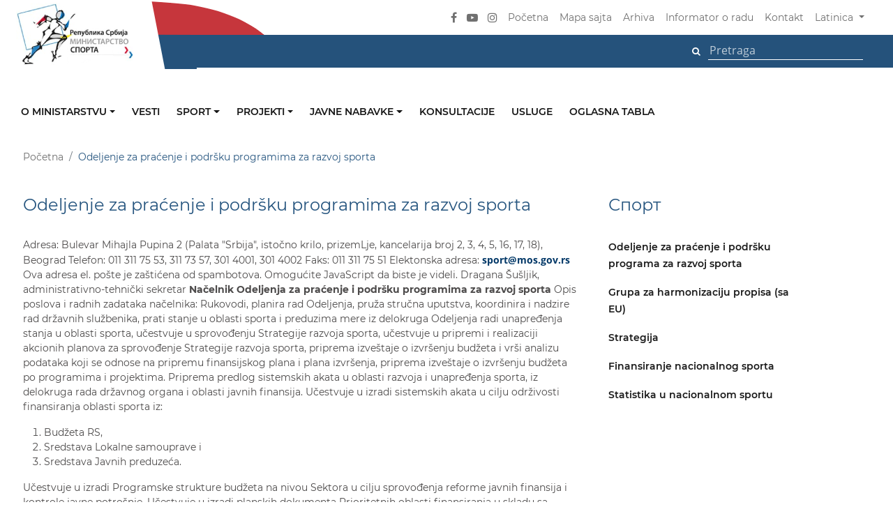

--- FILE ---
content_type: text/html; charset=UTF-8
request_url: https://mos.gov.rs/odeljenje-za-pracenje-i-podrsku-programima-za-razvoj-sporta?lang=lat
body_size: 87068
content:
<!DOCTYPE html>
<html lang="en">
<head>
    <meta charset="utf-8">
    <meta http-equiv="X-UA-Compatible" content="IE=edge">
    <meta name="viewport" content="width=device-width, initial-scale=1">
    <link href="https://mos.gov.rs/frontend/css/style.css" rel="stylesheet">
    <link href="https://mos.gov.rs/frontend/css/custom.css" rel="stylesheet">
    <!--[if lt IE 9]>
        <script src="https://oss.maxcdn.com/html5shiv/3.7.2/html5shiv.min.js"></script>
        <script src="https://oss.maxcdn.com/respond/1.4.2/respond.min.js"></script>
    <![endif]-->
        <link rel="apple-touch-icon" sizes="57x57" href="https://mos.gov.rs/frontend/images/favicon.png">
    <link rel="apple-touch-icon" sizes="60x60" href="https://mos.gov.rs/frontend/images/favicon.png">
    <link rel="apple-touch-icon" sizes="72x72" href="https://mos.gov.rs/frontend/images/favicon.png">
    <link rel="apple-touch-icon" sizes="76x76" href="https://mos.gov.rs/frontend/images/favicon.png">
    <link rel="apple-touch-icon" sizes="114x114" href="https://mos.gov.rs/frontend/images/favicon.png">
    <link rel="apple-touch-icon" sizes="120x120" href="https://mos.gov.rs/frontend/images/favicon.png">
    <link rel="apple-touch-icon" sizes="144x144" href="https://mos.gov.rs/frontend/images/favicon.png">
    <link rel="apple-touch-icon" sizes="152x152" href="https://mos.gov.rs/frontend/images/favicon.png">
    <link rel="apple-touch-icon" sizes="180x180" href="https://mos.gov.rs/frontend/images/favicon.png">
    <link rel="icon" type="image/png" sizes="192x192"  href="https://mos.gov.rs/frontend/images/favicon.png">
    <link rel="icon" type="image/png" sizes="32x32" href="https://mos.gov.rs/frontend/images/favicon.png">
    <link rel="icon" type="image/png" sizes="96x96" href="https://mos.gov.rs/frontend/images/favicon.png">
    <link rel="icon" type="image/png" sizes="16x16" href="https://mos.gov.rs/frontend/images/favicon.png">
    <link rel="manifest" href="https://mos.gov.rs/frontend/images/favicon/manifest.json">
    <meta name="msapplication-TileColor" content="#ffffff">
    <meta name="msapplication-TileImage" content="https://mos.gov.rs/frontend/images/favicon.png">
    <meta name="theme-color" content="#ffffff">
    <title>
        Odeljenje za praćenje i podršku programima za razvoj sporta | Министарство спорта
    </title>


<meta name="description" content="Adresa: Bulevar Mihajla Pupina 2 (Palata &amp;quot;Srbija&amp;quot;, istočno krilo, prizemLje, kancelarija broj 2, 3, 4, 5, 16, 17, 18), Beograd Telefon: 011 311 75 53, 311 73 57, 301 4001, 301 4002 Faks: 011 311 75 51 Elektonska adresa: sport@mos.gov.rs Ova a...">
<meta name="title" content="Odeljenje za praćenje i podršku programima za razvoj sporta | Министарство спорта">

<meta property="og:title" content="Odeljenje za praćenje i podršku programima za razvoj sporta | Министарство спорта">
<meta property="og:type" content="website">
<meta property="og:url" content="http://mos.gov.rs/odeljenje-za-pracenje-i-podrsku-programima-za-razvoj-sporta">
<meta property="og:image" content="https://mos.gov.rs/frontend/images/og-img/OG-FB.jpg">
<meta property="og:description" content="Adresa: Bulevar Mihajla Pupina 2 (Palata &amp;quot;Srbija&amp;quot;, istočno krilo, prizemLje, kancelarija broj 2, 3, 4, 5, 16, 17, 18), Beograd Telefon: 011 311 75 53, 311 73 57, 301 4001, 301 4002 Faks: 011 311 75 51 Elektonska adresa: sport@mos.gov.rs Ova a...">


<meta property="twitter:title" content="Odeljenje za praćenje i podršku programima za razvoj sporta | Министарство спорта">
<meta property="twitter:type" content="website">
<meta property="twitter:url" content="http://mos.gov.rs/odeljenje-za-pracenje-i-podrsku-programima-za-razvoj-sporta">
<meta property="twitter:image" content="https://mos.gov.rs/frontend/images/og-img/OG-FB.jpg">
<meta property="twitter:description" content="Adresa: Bulevar Mihajla Pupina 2 (Palata &amp;quot;Srbija&amp;quot;, istočno krilo, prizemLje, kancelarija broj 2, 3, 4, 5, 16, 17, 18), Beograd Telefon: 011 311 75 53, 311 73 57, 301 4001, 301 4002 Faks: 011 311 75 51 Elektonska adresa: sport@mos.gov.rs Ova a...">
        <!-- Global site tag (gtag.js) - Google Analytics -->
<script async src="https://www.googletagmanager.com/gtag/js?id=UA-40709187-17"></script>
<script>
  window.dataLayer = window.dataLayer || [];
  function gtag(){dataLayer.push(arguments);}
  gtag('js', new Date());

  gtag('config', 'UA-40709187-17');
</script>
    
</head>
<body>
    <section id="main_nav" class="">
    <nav class="navbar navbar-expand-lg navbar-dark">
        <div class="container">
            <div class="extend_top_red"></div>
            <div class="extend_top_blue"></div>

            <a class="navbar-brand" href="https://mos.gov.rs?lang=lat">
                <img src="https://mos.gov.rs/frontend/images/logo/nav_logo.png" class="img-fluid desktop_logo" alt="" title="">
                <img src="https://mos.gov.rs/frontend/images/logo/nav_logo_mobile.png" class="img-fluid mobile_logo" alt="" title="">
            </a>

            <button class="navbar-toggler" type="button" data-toggle="collapse" data-target="#mainNavigation" aria-controls="mainNavigation" aria-expanded="false" aria-label="Toggle navigation"><span class="navbar-toggler-icon"></span></button>

            <div class="collapse navbar-collapse" id="mainNavigation">
                <ul class="navbar-nav ml-auto align-items-center">
                    <li class="nav-item social_item">
                        <a href="https://www.facebook.com/ministarstvosportasrbije"><i class="fa fa-facebook" aria-hidden="true"></i></a>
                    </li>
                    <!--<li class="nav-item social_item">
                        <a href="https://twitter.com/omladinaisport"><i class="fa fa-twitter" aria-hidden="true"></i></a>
                    </li>-->
                    <li class="nav-item social_item">
                        <a href="javascript:;"><i class="fa fa-youtube-play" aria-hidden="true"></i></a>
                    </li>
                    <li class="nav-item social_item">
                        <a href="https://www.instagram.com/ministarstvosportasrbije/"><i class="fa fa-instagram" aria-hidden="true"></i></a>
                    </li>
<!--                    <li class="nav-item social_item">
                        <a href="javascript:;"><i class="fa fa-rss" aria-hidden="true"></i></a>
                    </li>-->

                    <li class="nav-item">
                        <a class="nav-link" href="https://mos.gov.rs?lang=lat">Početna</a>
                    </li>
                    <!--<li class="nav-item">
                        <a class="nav-link" href="https://mos.gov.rs/cesta-pitanja?lang=lat">Česta pitanja</a>
                    </li>-->
                    <li class="nav-item">
                        <a class="nav-link" href="https://mos.gov.rs/mapa-sajta?lang=lat">Mapa sajta</a>
                    </li>
                    <li class="nav-item">
                        <a class="nav-link" href="https://mos.gov.rs/arhiva?lang=lat">Arhiva</a>
                    </li>
                    <li class="nav-item">
                        <a class="nav-link" href="https://mos.gov.rs/informator-o-radu?lang=lat">Informator o radu</a>
                    </li>
                    <li class="nav-item">
                        <a class="nav-link" href="https://mos.gov.rs/kontakt?lang=lat">Kontakt</a>
                    </li>

                    <li class="nav-item dropdown">
                        <a class="nav-link dropdown-toggle" href="#" id="navbarDropdown" role="button" data-toggle="dropdown" aria-haspopup="true" aria-expanded="false">
                                                        Latinica
                                                    </a>
                        <div class="dropdown-menu" aria-labelledby="navbarDropdown">
                                                        <a class="dropdown-item" href="https://mos.gov.rs/odeljenje-za-pracenje-i-podrsku-programima-za-razvoj-sporta">Ћирилица</a>
                            
                            <a class="dropdown-item" href="javascript:;">Engleski</a>
                        </div>
                    </li>
                </ul>
            </div>
        </div>
    </nav>

    <div class="search_row">
        <div class="container">
            <ul class="align-items-center">
                <li class=""> 
                    <form method="POST" action="https://mos.gov.rs/pretraga?lang=lat" accept-charset="UTF-8"><input name="_token" type="hidden" value="k5A8G1zWClFg3txWYjqvwbSu5wwNGWItEDdH3F24">
                    <button class="btn" type="submit"><i class="fa fa-search" aria-hidden="true"></i></button>
                    <input type="text" placeholder="Pretraga" name="search-text" />
                    </form>
                </li>
            </ul>
            <div class="extend_blue"></div>
        </div>
    </div>
</section>    <section id="sub_nav2" class="">
    <div class="container">
        <div class="row">
            <div class="nav_wrapper">

                <nav class="navbar navbar-expand-lg">                    
                    <button class="navbar-toggler" type="button" data-toggle="collapse" data-target="#navbarNavDropdown" aria-controls="navbarNavDropdown" aria-expanded="false" aria-label="Toggle navigation">
                        <span class="navbar-toggler-icon"></span>
                    </button>
                    <div class="collapse navbar-collapse" id="navbarNavDropdown">
                        <ul class="navbar-nav">

                            
                                                        <li class="nav-item dropdown">
                                <a class="nav-link dropdown-toggle " href="?lang=lat" id="navbarDropdownMenuLink" data-toggle="dropdown" aria-haspopup="true" aria-expanded="false">
                                    O ministarstvu
                                </a>
                                  <ul class="dropdown-menu" aria-labelledby="navbarDropdownMenuLink">

                                                              

                                                                        <li>
                                        <a class="dropdown-item" href="/o-ministarstvu/organizaciona-sema/ministar?lang=lat" target="_self">
                                            Ministar
                                        </a>
                                    </li>
                                    
                                
                                                              

                                                                        <li>
                                        <a class="dropdown-item" href="/o-ministarstvu/organizaciona-sema/drzavni-sekretar?lang=lat" target="_self">
                                            Državni sekretari
                                        </a>
                                    </li>
                                    
                                
                                                              

                                                                        <li>
                                        <a class="dropdown-item" href="/o-ministarstvu/organizaciona-sema/kabinet?lang=lat" target="_self">
                                            Kabinet
                                        </a>
                                    </li>
                                    
                                
                                                              

                                                                        <li>
                                        <a class="dropdown-item" href="/o-ministarstvu/sektor-za-sport?lang=lat" target="_self">
                                            Sektor za sport
                                        </a>
                                    </li>
                                    
                                
                                                              

                                                                        <li>
                                        <a class="dropdown-item" href="/o-ministarstvu/sektor-za-medjunarodnu-saradnju-i-evropske-integracije?lang=lat" target="_self">
                                            Sektor za međunarodnu saradnju i evropske integracije
                                        </a>
                                    </li>
                                    
                                
                                                              

                                                                        <li>
                                        <a class="dropdown-item" href="/o-ministarstvu/sekretarijat?lang=lat" target="_self">
                                            Sekretarijat
                                        </a>
                                    </li>
                                    
                                
                                                              

                                                                        <li>
                                        <a class="dropdown-item" href="/o-ministarstvu/grupa-za-upravljanje-infrastrukturnim-projektima?lang=lat" target="_self">
                                            Odeljenje za upravljanje infrastrukturnim projektima
                                        </a>
                                    </li>
                                    
                                
                                                              

                                                                        <li>
                                        <a class="dropdown-item" href="/o-ministarstvu/odsek-za-inspekcijske-poslove-u-sportu?lang=lat" target="_self">
                                            Odsek za inspekcijske poslove u sportu
                                        </a>
                                    </li>
                                    
                                
                                                              

                                                                        <li>
                                        <a class="dropdown-item" href="/o-ministarstvu/interni-revizor?lang=lat" target="_self">
                                            Interni revizor
                                        </a>
                                    </li>
                                    
                                
                                                              

                                                                        <li>
                                        <a class="dropdown-item" href="/informator-o-radu?lang=lat" target="_self">
                                            Informator o radu
                                        </a>
                                    </li>
                                    
                                
                                                              

                                                                        <li>
                                        <a class="dropdown-item" href="/podnosenje-zahteva-za-ostvarivanje-prava-na-pristup-informacijama?lang=lat" target="_self">
                                            Informacije od javnog značaja
                                        </a>
                                    </li>
                                    
                                
                                                              

                                                                        <li>
                                        <a class="dropdown-item" href="https://mos.gov.rs/zastita-podataka-o-licnosti?lang=lat" target="_self">
                                            Zaštita podataka o ličnosti
                                        </a>
                                    </li>
                                    
                                
                                                              

                                                                        <li>
                                        <a class="dropdown-item" href="https://www.mos.gov.rs/storage/2023/12/PRAVILNIK O SISTEMATIZACIJI_MS_2023.pdf?lang=lat" target="_blank">
                                            Pravilnik o sistematizaciji
                                        </a>
                                    </li>
                                    
                                
                                                              

                                                                        <li>
                                        <a class="dropdown-item" href="https://mos.gov.rs/storage/2024/09/pravilnik-o-postupku-unutrasnjeg-uzbunjivanja.pdf?lang=lat" target="_self">
                                            Pravilnik o postupku unutrašnjeg uzbunjivanja
                                        </a>
                                    </li>
                                    
                                
                                                              

                                                                        <li>
                                        <a class="dropdown-item" href="/public/wp-content/uploads/2016/02/PLAN-IZVRSENJA-2016-za-sajt.doc?lang=lat" target="_self">
                                            Plan izvršenja
                                        </a>
                                    </li>
                                    
                                
                                                              

                                                                        <li>
                                        <a class="dropdown-item" href="/kodeks-ponasanja-drzavnih-sluzbenika?lang=lat" target="_self">
                                            Kodeks ponašanja državnih službenika
                                        </a>
                                    </li>
                                    
                                
                                                              

                                                                        <li>
                                        <a class="dropdown-item" href="https://mos.gov.rs/storage/2024/01/direktiva-o-sprecavanju-sukoba-interesa-ms-2024.pdf?lang=lat" target="_blank">
                                            Direktiva o sprečavanju sukoba interesa
                                        </a>
                                    </li>
                                    
                                
                                                              

                                                                        <li>
                                        <a class="dropdown-item" href="https://mos.gov.rs/storage/2024/09/izvestaj-o-upravljanju-sukoba-interesa-za-2024-godinu.pdf?lang=lat" target="_blank">
                                            Izveštaj o upravljanju sukoba interesa
                                        </a>
                                    </li>
                                    
                                
                                                              

                                                                        <li>
                                        <a class="dropdown-item" href="https://mos.gov.rs/storage/2024/09/00-1343842-2025-od-20-marta-2025-godine-izvestaj-o-poklonima-primenim-u-2024-godini.pdf?lang=lat" target="_blank">
                                            Izveštaj o poklonima primljenim u 2024. godini
                                        </a>
                                    </li>
                                    
                                
                                                              

                                                                        <li>
                                        <a class="dropdown-item" href="https://mos.gov.rs/storage/2024/09/plan-upravljanja-rizicima-od-povrede-rodne-ravnopravnosti-ms-2026.pdf?lang=lat" target="_blank">
                                            Plan upravljanja rizicima od povrede rodne ravnopravnosti
                                        </a>
                                    </li>
                                    
                                
                                                              

                                                                        <li>
                                        <a class="dropdown-item" href="/public/documents/upload/opste/plan-primene-mera-covid-19.pdf?lang=lat" target="_self">
                                            Plan mera za sprečavanje pojave i širenja epidemije zarazne bolesti
                                        </a>
                                    </li>
                                    
                                
                                                              

                                                                        <li>
                                        <a class="dropdown-item" href="https://mos.gov.rs/storage/2024/01/strategija-upravljanja-rizicima-u-ms-2024-2026.pdf?lang=lat" target="_blank">
                                            Strategija upravljanja rizicima
                                        </a>
                                    </li>
                                    
                                
                                                              

                                                                        <li>
                                        <a class="dropdown-item" href="/o-ministarstvu/organizaciona-sema?lang=lat" target="_self">
                                            Organizaciona šema
                                        </a>
                                    </li>
                                    
                                
                                                              

                                                                        <li>
                                        <a class="dropdown-item" href="/imenik-ministarstva?lang=lat" target="_self">
                                            Imenik ministarstva
                                        </a>
                                    </li>
                                    
                                
                                                                </ul>
                            </li>
                            
                            
                                                        <li class="nav-item active">
                                <a class="nav-link" href="/vesti?lang=lat" target="_self">
                                    Vesti
                                </a>
                            </li>
                            
                            
                                                        <li class="nav-item dropdown">
                                <a class="nav-link dropdown-toggle " href="/sport?lang=lat" id="navbarDropdownMenuLink" data-toggle="dropdown" aria-haspopup="true" aria-expanded="false">
                                    Sport
                                </a>
                                  <ul class="dropdown-menu" aria-labelledby="navbarDropdownMenuLink">

                                                              

                                                                        <li>
                                        <a class="dropdown-item" href="/vesti/sport?lang=lat" target="_self">
                                            Vesti
                                        </a>
                                    </li>
                                    
                                
                                                              

                                                                        <li>
                                        <a class="dropdown-item" href="/esektorzasport?lang=lat" target="_self">
                                            eSektorZaSport
                                        </a>
                                    </li>
                                    
                                
                                                              

                                                                        <li>
                                        <a class="dropdown-item" href="/dokumenta/sport?lang=lat" target="_self">
                                            Dokumenta
                                        </a>
                                    </li>
                                    
                                
                                                              

                                                                        <li>
                                        <a class="dropdown-item" href="/nacionalni-sport-u-republici-srbiji?lang=lat" target="_self">
                                            Nacionalni sport u Republici Srbiji
                                        </a>
                                    </li>
                                    
                                
                                                              

                                    
                                    <li class="dropdown-submenu">
                                        <a class="dropdown-item dropdown-toggle" href="javascript:;">Korisne informacije</a>
                                         <ul class="dropdown-menu">
                                        
                                                                                  <li>
                                                <a class="dropdown-item" href="/odeljenje-za-pracenje-i-podrsku-programima-za-razvoj-sporta?lang=lat" target="_self">
                                                    Odeljenje za praćenje i podršku programima za razvoj sporta
                                                </a>
                                            </li>
                                                                                  <li>
                                                <a class="dropdown-item" href="/odsek-za-inspekcijske-poslove-u-sportu?lang=lat" target="_self">
                                                    Odsek za inspekcijske poslove u sportu
                                                </a>
                                            </li>
                                                                                  <li>
                                                <a class="dropdown-item" href="/grupa-za-pravne-poslove-medjunarodnu-saradnju-i-harmonizaciju-propisa-sa-pravom-eu?lang=lat" target="_self">
                                                    Grupa za pravne poslove, međunarodnu saradnju i harmonizaciju propisa sa pravom EU
                                                </a>
                                            </li>
                                                                                  <li>
                                                <a class="dropdown-item" href="/strategija-razvoja-sporta-u-republici-srbiji-za-period-2014-2018-godine-i-akcionog-plana-za-njenu-primenu?lang=lat" target="_self">
                                                    Strategija
                                                </a>
                                            </li>
                                                                                  <li>
                                                <a class="dropdown-item" href="/public/wp-content/uploads/2016/06/Statistika-u-oblasti-nacionalnog-sporta-u-Republici-Srbiji-za-2015.godinu-1.pdf?lang=lat" target="_self">
                                                    Statistika u nacionalnom sportu
                                                </a>
                                            </li>
                                                                                  <li>
                                                <a class="dropdown-item" href="/finansiranje-nacionalnog-sporta?lang=lat" target="_self">
                                                    Finansiranje nacionalnog sporta
                                                </a>
                                            </li>
                                                                                 </ul>
                                    </li>

                                    
                                
                                                                </ul>
                            </li>
                            
                            
                                                        <li class="nav-item dropdown">
                                <a class="nav-link dropdown-toggle " href="?lang=lat" id="navbarDropdownMenuLink" data-toggle="dropdown" aria-haspopup="true" aria-expanded="false">
                                    Projekti
                                </a>
                                  <ul class="dropdown-menu" aria-labelledby="navbarDropdownMenuLink">

                                                              

                                                                        <li>
                                        <a class="dropdown-item" href="/projekti-mos?lang=lat" target="_self">
                                            Svi projekti
                                        </a>
                                    </li>
                                    
                                
                                                              

                                                                        <li>
                                        <a class="dropdown-item" href="/dokumenta/projekti?lang=lat" target="_self">
                                            Dokumenta
                                        </a>
                                    </li>
                                    
                                
                                                              

                                                                        <li>
                                        <a class="dropdown-item" href="/konkursi-kategorija/projekti-konkursi-kategorija?lang=lat" target="_self">
                                            Konkursi
                                        </a>
                                    </li>
                                    
                                
                                                                </ul>
                            </li>
                            
                            
                                                        <li class="nav-item dropdown">
                                <a class="nav-link dropdown-toggle " href="?lang=lat" id="navbarDropdownMenuLink" data-toggle="dropdown" aria-haspopup="true" aria-expanded="false">
                                    Javne nabavke
                                </a>
                                  <ul class="dropdown-menu" aria-labelledby="navbarDropdownMenuLink">

                                                              

                                                                        <li>
                                        <a class="dropdown-item" href="/javne-nabavke?lang=lat" target="_self">
                                            Javne nabavke
                                        </a>
                                    </li>
                                    
                                
                                                              

                                                                        <li>
                                        <a class="dropdown-item" href="/informator-o-radu/javne-nabavke/planovi-i-izvrsenja-javnih-nabavki?lang=lat" target="_self">
                                            Planovi i izvršenja javnih nabavki
                                        </a>
                                    </li>
                                    
                                
                                                                </ul>
                            </li>
                            
                            
                                                        <li class="nav-item active">
                                <a class="nav-link" href="/vesti/konsultacije?lang=lat" target="_self">
                                    Konsultacije
                                </a>
                            </li>
                            
                            
                                                        <li class="nav-item active">
                                <a class="nav-link" href="/usluge-koje-ministarstvo-pruza-zainteresovanim-licima?lang=lat" target="_self">
                                    Usluge
                                </a>
                            </li>
                            
                            
                                                        <li class="nav-item active">
                                <a class="nav-link" href="/oglasna-tabla?lang=lat" target="_self">
                                    Oglasna tabla
                                </a>
                            </li>
                            
                            


                        </ul>
                    </div>
                </nav>
            </div>
        </div>
    </div>
</section>    <section id="mobile_nav" class="sdf">
    <nav class="navigacija">
        <div class="container">
            <div class="row">
                <div class="col-lg-12 logo_box">
                    <a class="" href="https://mos.gov.rs">
                        <img src="https://mos.gov.rs/frontend/images/logo/nav_logo_mobile.png" class="img-fluid mobile_logo" alt="" title="">
                    </a> 
                </div>
                <div class="col-lg-12 first_box">
                    <div class="social">
                        <a href="https://www.facebook.com/ministarstvosportasrbije"><i class="fa fa-facebook" aria-hidden="true"></i></a>
                        <a href="https://twitter.com/omladinaisport"><i class="fa fa-twitter" aria-hidden="true"></i></a>
                        <a href="#0"><i class="fa fa-youtube-play" aria-hidden="true"></i></a>
                        <a href="https://www.instagram.com/ministarstvosportasrbije/"><i class="fa fa-instagram" aria-hidden="true"></i></a>
<!--                        <a href="#0"><i class="fa fa-rss" aria-hidden="true"></i></a>-->
                    </div>
                    <div class="links">
                        <a class="" href="https://mos.gov.rs?lang=lat">Početna</a>
                        <a class="" href="https://mos.gov.rs/cesta-pitanja?lang=lat">Česta pitanja</a>
                        <a class="" href="https://mos.gov.rs/mapa-sajta?lang=lat">Mapa sajta</a>
                        <a class="" href="https://mos.gov.rs/arhiva?lang=lat">Arhiva</a>
                        <a class="" href="https://mos.gov.rs/informator-o-radu?lang=lat">Informator o radu</a>
                        <a class="" href="https://mos.gov.rs/kontakt?lang=lat">Kontakt</a>
                    </div>
                </div>
            </div>            
        </div>
    </nav>
    <nav class="navbar navbar-expand-lg navbar-dark">
        <button class="navbar-toggler" type="button" data-toggle="collapse" data-target="#navbarSupportedContent" aria-controls="navbarSupportedContent" aria-expanded="false" aria-label="Toggle navigation"><span class="navbar-toggler-icon"></span></button>

        <div class="collapse navbar-collapse" id="navbarSupportedContent">
            <ul class="navbar-nav mr-auto">








                
                                <li class="nav-item dropdown">
                    <a class="nav-link dropdown-toggle " href="javascript:;" id="navbarDropdownMenuLink" data-toggle="dropdown" aria-haspopup="true" aria-expanded="false">
                        O ministarstvu
                    </a>
                    <ul class="dropdown-menu" aria-labelledby="navbarDropdownMenuLink">
                                                <li>
                            <a class="dropdown-item aa" href="?lang=lat" target="_self">
                                O ministarstvu
                            </a>
                        </li>
                        

                        

                                                <li>
                            <a class="dropdown-item bb" href="/o-ministarstvu/organizaciona-sema/ministar?lang=lat" target="_self">
                                Ministar
                            </a>
                        </li>
                        

                        

                                                <li>
                            <a class="dropdown-item bb" href="/o-ministarstvu/organizaciona-sema/drzavni-sekretar?lang=lat" target="_self">
                                Državni sekretari
                            </a>
                        </li>
                        

                        

                                                <li>
                            <a class="dropdown-item bb" href="/o-ministarstvu/organizaciona-sema/kabinet?lang=lat" target="_self">
                                Kabinet
                            </a>
                        </li>
                        

                        

                                                <li>
                            <a class="dropdown-item bb" href="/o-ministarstvu/sektor-za-sport?lang=lat" target="_self">
                                Sektor za sport
                            </a>
                        </li>
                        

                        

                                                <li>
                            <a class="dropdown-item bb" href="/o-ministarstvu/sektor-za-medjunarodnu-saradnju-i-evropske-integracije?lang=lat" target="_self">
                                Sektor za međunarodnu saradnju i evropske integracije
                            </a>
                        </li>
                        

                        

                                                <li>
                            <a class="dropdown-item bb" href="/o-ministarstvu/sekretarijat?lang=lat" target="_self">
                                Sekretarijat
                            </a>
                        </li>
                        

                        

                                                <li>
                            <a class="dropdown-item bb" href="/o-ministarstvu/grupa-za-upravljanje-infrastrukturnim-projektima?lang=lat" target="_self">
                                Odeljenje za upravljanje infrastrukturnim projektima
                            </a>
                        </li>
                        

                        

                                                <li>
                            <a class="dropdown-item bb" href="/o-ministarstvu/odsek-za-inspekcijske-poslove-u-sportu?lang=lat" target="_self">
                                Odsek za inspekcijske poslove u sportu
                            </a>
                        </li>
                        

                        

                                                <li>
                            <a class="dropdown-item bb" href="/o-ministarstvu/interni-revizor?lang=lat" target="_self">
                                Interni revizor
                            </a>
                        </li>
                        

                        

                                                <li>
                            <a class="dropdown-item bb" href="/informator-o-radu?lang=lat" target="_self">
                                Informator o radu
                            </a>
                        </li>
                        

                        

                                                <li>
                            <a class="dropdown-item bb" href="/podnosenje-zahteva-za-ostvarivanje-prava-na-pristup-informacijama?lang=lat" target="_self">
                                Informacije od javnog značaja
                            </a>
                        </li>
                        

                        

                                                <li>
                            <a class="dropdown-item bb" href="https://mos.gov.rs/zastita-podataka-o-licnosti?lang=lat" target="_self">
                                Zaštita podataka o ličnosti
                            </a>
                        </li>
                        

                        

                                                <li>
                            <a class="dropdown-item bb" href="https://www.mos.gov.rs/storage/2023/12/PRAVILNIK O SISTEMATIZACIJI_MS_2023.pdf?lang=lat" target="_blank">
                                Pravilnik o sistematizaciji
                            </a>
                        </li>
                        

                        

                                                <li>
                            <a class="dropdown-item bb" href="https://mos.gov.rs/storage/2024/09/pravilnik-o-postupku-unutrasnjeg-uzbunjivanja.pdf?lang=lat" target="_self">
                                Pravilnik o postupku unutrašnjeg uzbunjivanja
                            </a>
                        </li>
                        

                        

                                                <li>
                            <a class="dropdown-item bb" href="/public/wp-content/uploads/2016/02/PLAN-IZVRSENJA-2016-za-sajt.doc?lang=lat" target="_self">
                                Plan izvršenja
                            </a>
                        </li>
                        

                        

                                                <li>
                            <a class="dropdown-item bb" href="/kodeks-ponasanja-drzavnih-sluzbenika?lang=lat" target="_self">
                                Kodeks ponašanja državnih službenika
                            </a>
                        </li>
                        

                        

                                                <li>
                            <a class="dropdown-item bb" href="https://mos.gov.rs/storage/2024/01/direktiva-o-sprecavanju-sukoba-interesa-ms-2024.pdf?lang=lat" target="_blank">
                                Direktiva o sprečavanju sukoba interesa
                            </a>
                        </li>
                        

                        

                                                <li>
                            <a class="dropdown-item bb" href="https://mos.gov.rs/storage/2024/09/izvestaj-o-upravljanju-sukoba-interesa-za-2024-godinu.pdf?lang=lat" target="_blank">
                                Izveštaj o upravljanju sukoba interesa
                            </a>
                        </li>
                        

                        

                                                <li>
                            <a class="dropdown-item bb" href="https://mos.gov.rs/storage/2024/09/00-1343842-2025-od-20-marta-2025-godine-izvestaj-o-poklonima-primenim-u-2024-godini.pdf?lang=lat" target="_blank">
                                Izveštaj o poklonima primljenim u 2024. godini
                            </a>
                        </li>
                        

                        

                                                <li>
                            <a class="dropdown-item bb" href="https://mos.gov.rs/storage/2024/09/plan-upravljanja-rizicima-od-povrede-rodne-ravnopravnosti-ms-2026.pdf?lang=lat" target="_blank">
                                Plan upravljanja rizicima od povrede rodne ravnopravnosti
                            </a>
                        </li>
                        

                        

                                                <li>
                            <a class="dropdown-item bb" href="/public/documents/upload/opste/plan-primene-mera-covid-19.pdf?lang=lat" target="_self">
                                Plan mera za sprečavanje pojave i širenja epidemije zarazne bolesti
                            </a>
                        </li>
                        

                        

                                                <li>
                            <a class="dropdown-item bb" href="https://mos.gov.rs/storage/2024/01/strategija-upravljanja-rizicima-u-ms-2024-2026.pdf?lang=lat" target="_blank">
                                Strategija upravljanja rizicima
                            </a>
                        </li>
                        

                        

                                                <li>
                            <a class="dropdown-item bb" href="/o-ministarstvu/organizaciona-sema?lang=lat" target="_self">
                                Organizaciona šema
                            </a>
                        </li>
                        

                        

                                                <li>
                            <a class="dropdown-item bb" href="/imenik-ministarstva?lang=lat" target="_self">
                                Imenik ministarstva
                            </a>
                        </li>
                        

                                            </ul>
                </li>
                
                
                                              
                <li class="nav-item active">
                    <a class="nav-link" href="/vesti?lang=lat" target="_self">
                        Vesti
                    </a>
                </li>
                
                
                                <li class="nav-item dropdown">
                    <a class="nav-link dropdown-toggle " href="javascript:;" id="navbarDropdownMenuLink" data-toggle="dropdown" aria-haspopup="true" aria-expanded="false">
                        Sport
                    </a>
                    <ul class="dropdown-menu" aria-labelledby="navbarDropdownMenuLink">
                                                <li>
                            <a class="dropdown-item aa" href="/sport?lang=lat" target="_self">
                                Sport
                            </a>
                        </li>
                        

                        

                                                <li>
                            <a class="dropdown-item bb" href="/vesti/sport?lang=lat" target="_self">
                                Vesti
                            </a>
                        </li>
                        

                        

                                                <li>
                            <a class="dropdown-item bb" href="/esektorzasport?lang=lat" target="_self">
                                eSektorZaSport
                            </a>
                        </li>
                        

                        

                                                <li>
                            <a class="dropdown-item bb" href="/dokumenta/sport?lang=lat" target="_self">
                                Dokumenta
                            </a>
                        </li>
                        

                        

                                                <li>
                            <a class="dropdown-item bb" href="/nacionalni-sport-u-republici-srbiji?lang=lat" target="_self">
                                Nacionalni sport u Republici Srbiji
                            </a>
                        </li>
                        

                        

                        
                        <li class="dropdown-submenu">
                            <a class="dropdown-item dropdown-toggle" href="javascript:;">Korisne informacije</a>
                            <ul class="dropdown-menu">
                                                                <li>
                                    <a class="dropdown-item cc" href="#?lang=lat" target="_self">
                                        Korisne informacije
                                    </a>
                                </li>
                                

                                                                <li>
                                    <a class="dropdown-item dd" href="/odeljenje-za-pracenje-i-podrsku-programima-za-razvoj-sporta?lang=lat" target="_self">
                                        Odeljenje za praćenje i podršku programima za razvoj sporta
                                    </a>
                                </li>
                                                                <li>
                                    <a class="dropdown-item dd" href="/odsek-za-inspekcijske-poslove-u-sportu?lang=lat" target="_self">
                                        Odsek za inspekcijske poslove u sportu
                                    </a>
                                </li>
                                                                <li>
                                    <a class="dropdown-item dd" href="/grupa-za-pravne-poslove-medjunarodnu-saradnju-i-harmonizaciju-propisa-sa-pravom-eu?lang=lat" target="_self">
                                        Grupa za pravne poslove, međunarodnu saradnju i harmonizaciju propisa sa pravom EU
                                    </a>
                                </li>
                                                                <li>
                                    <a class="dropdown-item dd" href="/strategija-razvoja-sporta-u-republici-srbiji-za-period-2014-2018-godine-i-akcionog-plana-za-njenu-primenu?lang=lat" target="_self">
                                        Strategija
                                    </a>
                                </li>
                                                                <li>
                                    <a class="dropdown-item dd" href="/public/wp-content/uploads/2016/06/Statistika-u-oblasti-nacionalnog-sporta-u-Republici-Srbiji-za-2015.godinu-1.pdf?lang=lat" target="_self">
                                        Statistika u nacionalnom sportu
                                    </a>
                                </li>
                                                                <li>
                                    <a class="dropdown-item dd" href="/finansiranje-nacionalnog-sporta?lang=lat" target="_self">
                                        Finansiranje nacionalnog sporta
                                    </a>
                                </li>
                                                            </ul>
                        </li>

                        

                                            </ul>
                </li>
                
                
                                <li class="nav-item dropdown">
                    <a class="nav-link dropdown-toggle " href="javascript:;" id="navbarDropdownMenuLink" data-toggle="dropdown" aria-haspopup="true" aria-expanded="false">
                        Projekti
                    </a>
                    <ul class="dropdown-menu" aria-labelledby="navbarDropdownMenuLink">
                                                <li>
                            <a class="dropdown-item aa" href="?lang=lat" target="_self">
                                Projekti
                            </a>
                        </li>
                        

                        

                                                <li>
                            <a class="dropdown-item bb" href="/projekti-mos?lang=lat" target="_self">
                                Svi projekti
                            </a>
                        </li>
                        

                        

                                                <li>
                            <a class="dropdown-item bb" href="/dokumenta/projekti?lang=lat" target="_self">
                                Dokumenta
                            </a>
                        </li>
                        

                        

                                                <li>
                            <a class="dropdown-item bb" href="/konkursi-kategorija/projekti-konkursi-kategorija?lang=lat" target="_self">
                                Konkursi
                            </a>
                        </li>
                        

                                            </ul>
                </li>
                
                
                                <li class="nav-item dropdown">
                    <a class="nav-link dropdown-toggle " href="javascript:;" id="navbarDropdownMenuLink" data-toggle="dropdown" aria-haspopup="true" aria-expanded="false">
                        Javne nabavke
                    </a>
                    <ul class="dropdown-menu" aria-labelledby="navbarDropdownMenuLink">
                                                <li>
                            <a class="dropdown-item aa" href="?lang=lat" target="_self">
                                Javne nabavke
                            </a>
                        </li>
                        

                        

                                                <li>
                            <a class="dropdown-item bb" href="/javne-nabavke?lang=lat" target="_self">
                                Javne nabavke
                            </a>
                        </li>
                        

                        

                                                <li>
                            <a class="dropdown-item bb" href="/informator-o-radu/javne-nabavke/planovi-i-izvrsenja-javnih-nabavki?lang=lat" target="_self">
                                Planovi i izvršenja javnih nabavki
                            </a>
                        </li>
                        

                                            </ul>
                </li>
                
                
                                              
                <li class="nav-item active">
                    <a class="nav-link" href="/vesti/konsultacije?lang=lat" target="_self">
                        Konsultacije
                    </a>
                </li>
                
                
                                              
                <li class="nav-item active">
                    <a class="nav-link" href="/usluge-koje-ministarstvo-pruza-zainteresovanim-licima?lang=lat" target="_self">
                        Usluge
                    </a>
                </li>
                
                
                                              
                <li class="nav-item active">
                    <a class="nav-link" href="/oglasna-tabla?lang=lat" target="_self">
                        Oglasna tabla
                    </a>
                </li>
                
                























                <!--                
                                
                                
                                
                                
                                <li class="nav-item dropdown">
                                    <a class="nav-link link dropdown-toggle" href="#" id="sub_nav1" role="button" data-toggle="dropdown" aria-haspopup="true" aria-expanded="false">О МИНИСТАРСТВУ</a>
                                    <div class="dropdown-menu" aria-labelledby="sub_nav1">
                                    
                                            <a class="dropdown-item" href="https://mos.gov.rs/o-ministarstvu/organizaciona-sema/ministar">Министар</a>
                                        <a class="dropdown-item" href="https://mos.gov.rs/o-ministarstvu/organizaciona-sema/drzavni-sekretar">Државни секретари</a>
                                    </div>
                                </li>
                                <li class="nav-item"><a class="nav-link" href="https://mos.gov.rs/vesti" class="link">ВЕСТИ</a></li>
                                <li class="nav-item dropdown">
                                    <a class="nav-link link dropdown-toggle color_item sport" href="https://mos.gov.rs/sport" id="sub_nav2" role="button" aria-haspopup="true" aria-expanded="false">СПОРТ</a>
                                    <div class="dropdown-menu" aria-labelledby="sub_nav2">
                                        <a class="dropdown-item" href="#0">Вести</a>
                                        <a class="dropdown-item" href="#0">Документа</a>
                                    </div>
                                </li>
                                <li class="nav-item dropdown">
                                    <a class="nav-link link dropdown-toggle color_item young" href="https://mos.gov.rs/omladina" id="sub_nav3" role="button" aria-haspopup="true" aria-expanded="false">ОМЛАДИНА</a>
                                    <div class="dropdown-menu" aria-labelledby="sub_nav3">
                                        <a class="dropdown-item" href="#0">Вести</a>
                                        <a class="dropdown-item" href="#0">Документа</a>
                                    </div>
                                </li>
                                <li class="nav-item"><a class="nav-link" href="#0" class="link">ПРОЈЕКТИ</a></li>
                                <li class="nav-item"><a class="nav-link" href="#0" class="link">ФОНД ЗА МЛАДЕ ТАЛЕНТЕ</a></li>
                                <li class="nav-item"><a class="nav-link" href="#0" class="link">ЈАВНЕ НАБАВКЕ</a></li>
                                <li class="nav-item"><a class="nav-link" href="#0" class="link">ИНФОРМАТОР О РАДУ</a></li>
                                <li class="nav-item"><a class="nav-link" href="#0" class="link">УСЛУГЕ</a></li>-->
            </ul>
        </div>
    </nav>
</section>



        <section id="mini_nav">
    <div class="container">        
        <nav aria-label="breadcrumb">
            <ol class="breadcrumb">
                
                                <li class="breadcrumb-item"><a href="https://mos.gov.rs?lang=lat">Početna</a></li>
                
                
                                <li class="breadcrumb-item">Odeljenje za praćenje i podršku programima za razvoj sporta</li>
                
                            </ol>
        </nav>            
    </div>
</section>
    <section id="" class="static_page">
    <div class="overlay_bottom"></div>
    <div class="container">
        <div class="row">
            <div class="col-lg-8 page_content">
                <h1 class="headline">Odeljenje za praćenje i podršku programima za razvoj sporta</h1>
                <div class="text">
                    <p>Adresa: Bulevar Mihajla Pupina 2 (Palata &quot;Srbija&quot;, istočno krilo, prizemLje, kancelarija broj 2, 3, 4, 5, 16, 17, 18), Beograd Telefon: 011 311 75 53, 311 73 57, 301 4001, 301 4002 Faks: 011 311 75 51 Elektonska adresa: <a href="mailto:sport@mos.gov.rs"><strong>sport@mos.gov.rs</strong></a> Ova adresa el. po&scaron;te je za&scaron;tićena od spambotova. Omogućite JavaScript da biste je videli. Dragana Šušljik, administrativno-tehnički sekretar <strong>Načelnik Odeljenja za praćenje i podršku programima za razvoj sporta</strong> Opis poslova i radnih zadataka načelnika: Rukovodi, planira rad Odeljenja, pruža stručna uputstva, koordinira i nadzire rad državnih službenika, prati stanje u oblasti sporta i preduzima mere iz delokruga Odeljenja radi unapređenja stanja u oblasti sporta, učestvuje u sprovođenju Strategije razvoja sporta, učestvuje u pripremi i realizaciji akcionih planova za sprovođenje Strategije razvoja sporta, priprema izveštaje o izvršenju budžeta i vrši analizu podataka koji se odnose na pripremu finansijskog plana i plana izvršenja, priprema izveštaje o izvršenju budžeta po programima i projektima. Priprema predlog sistemskih akata u oblasti razvoja i unapređenja sporta, iz delokruga rada državnog organa i oblasti javnih finansija. Učestvuje u izradi sistemskih akata u cilju održivosti finansiranja oblasti sporta iz:</p>

<ol>
	<li>Budžeta RS,</li>
	<li>Sredstava Lokalne samouprave i</li>
	<li>Sredstava Javnih preduzeća.</li>
</ol>

<p>Učestvuje u izradi Programske strukture budžeta na nivou Sektora u cilju sprovođenja reforme javnih finansija i kontrole javne potrošnje. Učestvuje u izradi planskih dokumenta Prioritetnih oblasti finansiranja u skladu sa Planom rada Vlade RS i usvojenog budžeta za tekuću godinu. Opis poslova iz delokruga rada Načelnika Odeljenja</p>

<ul>
	<li>Izrada i kontrola svih akata o raspodeli budžetskih sredstava po svim osnovama (Rešenja);</li>
	<li>Izrada pojedinačnih akata u oblasti finansiranja sporta;</li>
	<li>Izrada pojedinačnih akata prema drugim državnim organima;</li>
	<li>Izrada pojedinačnih akata prema korisnicima budžetskih sredstava;</li>
	<li>Izrada godišnjeg Plana izvršenja Sektora za sport;</li>
	<li>Izrada mesečnih planova raspodele budžetskih sredstava;</li>
	<li>Izrada mesečnih Izveštaja o raspodeli budžetskih sredstava;</li>
	<li>Izrada izveštaja programa rada Vlade RS;</li>
	<li>Izrada Finansijskog plana Sektora za sport;</li>
	<li>Izrada Predloga budžeta Sektora za sport;</li>
	<li>Izrada Opisa namene budžeta Sektora za sport;</li>
	<li>Izrada izveštaja po nalogu Internog revizora;</li>
	<li>Izrada izveštaja po nalogu Državne revizorske institucije;</li>
	<li>Izrada i priprema izveštaja Komisiji o raspodeli budžetskih sredstava;</li>
	<li>Izrada planova aktivnosti Sektora za sport;</li>
	<li>Izrada zahteva za promenu mesečnih kvota za raspodelu budžetskih sredstava;</li>
	<li>Izrada zahteva za promenu aproprijacija za raspodelu budžetskih sredstava;</li>
	<li>Izrada i kontrola naloga za isplatu budžetskih sredstava Sektora za sport;</li>
	<li>Izrada projkecije budžeta Sektora za sport;</li>
	<li>Izrada informacija PR službi MOS iz delokruga rada Sektora;</li>
	<li>Kontrola pojedinačnih akata-ugovori</li>
	<li>Izrada Izveštaja o radu Sektora za sport;</li>
	<li>Izrada predloga raspodele budžetskih sredstava na mesečnom nivou;</li>
	<li>Kontrola isplate budžetskih sredstava po svim osnovama;</li>
	<li>Izrada predloga rebalansa budžeta Sektora;</li>
	<li>Izrada rizika i procedura u Sektoru za sport;</li>
	<li>Učestvovanje na radionicama na izradi planova POF;</li>
	<li>Učestvovanje na radionicama za izradu Programske strukture budžeta;</li>
	<li>Izrada akata za pokretanje postupka za popunjavanje radnih mesta u Sektoru;</li>
	<li>Učestvovanje u Komisiji za popunjavanje radnih mesta;</li>
	<li>Izrada predloga Sistematizacije radnih mesta u Sektoru;</li>
	<li>Izrada akata i izveštaja Narodnoj skupštini RS (Anketni odbor);</li>
	<li>Izrada akata Narodnoj skupštini &ndash;Priprema materijala za Odbor;</li>
	<li>Izrada izveštaja Kancelariji za saradnju sa civilnim društvom;</li>
	<li>Učestvovanje u radu Fokus grupe za izradu Nacionalne stretegije za borbu protiv korupcije;</li>
	<li>Rad u Upravnom odboru Tvining projekta &laquo;Implementacija Strategije za borbu protiv droga;</li>
	<li>Izrada nedeljnih izveštaja Sektora za sport;</li>
</ul>

<p style="text-align:center"><strong>&nbsp;</strong></p>

<p style="text-align:center">&ndash; dr <strong>Mirko Kantar</strong>, načelnik <a href="mailto:mirko.kantar@mos.gov.rs">mirko.kantar@mos.gov.rs</a></p>

<p style="text-align:center">Telefon: 011 213 7059 , 301 4003</p>

<p><strong>Strategija razvoja sporta</strong>&nbsp; (sprovođenje, praćenje, oocenjivanje i izveštavanje o sprovođenju Strategije razvoja sporta i Akcionog plana), <strong>Javni pozivi</strong> (Konkurs u oblasti sporta), izrada i praćenje Akcionog plana za sprovođenje programa Vlade &ndash; oblast sport / <strong>.&nbsp;</strong>Ova adresa el. po&scaron;te je za&scaron;tićena od spambotova. Omogućite JavaScript da biste je videli. <strong>Olimpijski sportovi</strong> &nbsp;- &nbsp;Priprema ugovora, analiza i praćenje finansijsko-programskih aktivnosti granskih olimpijskih sportskih saveza, preko kojih se ostvaruje opšti interes u oblasti sporta &nbsp;- / 301 4004 / Ova adresa el. po&scaron;te je za&scaron;tićena od spambotova. Omogućite JavaScript da biste je videli. &hellip;&hellip;&hellip; <strong>Neolimpijski sportovi</strong> &ndash; Priprema ugovora, analiza i praćenje finansijsko-programskih aktivnosti granskih neolimpijskih sportskih saveza, preko kojih se ostvaruje opšti interes u oblasti sporta:</p>

<ol>
	<li>mr Rada Vuksanović</li>
</ol>

<p>Dodatni poslovi i odgovornosti <strong>Međunarodna takmičenja</strong> <strong>od interesa za RS</strong>, sport u vojsci, sport u policiji - <strong>mr Rada Vuksanović</strong> / 301 4004 / <a href="mailto:rada.vuksanovic@mos.gov.rs">rada.vuksanovic@mos.gov.rs</a> Ova adresa el. po&scaron;te je za&scaron;tićena od spambotova. Omogućite JavaScript da biste je videli. <strong>Organizacija sportskih kampova</strong>; <strong>Kalendar</strong> sportskih događaja; Praćenje programa <strong>Doplatne poštanske marke</strong>; Praćenje programa <strong>preduzeća subvencionisanih</strong> od strane Republike Srbije za organizaciju međunarodnih takmičenja - &nbsp;/ 301 4016 / &nbsp;Ova adresa el. po&scaron;te je za&scaron;tićena od spambotova. Omogućite JavaScript da biste je videli. <strong>Školski, univerzitetski i rekreativni sport</strong>; Nauka, usavršavanje i osposobljavanje u sportu; <strong>Statistika</strong> u oblasti nacionalnog sporta; <strong>Afirmativni</strong> i razvojni programi; <strong>Adresar</strong> nacionalnog sporta; <strong>Analiza</strong> programskih aktivnosti i&nbsp; <strong>izdavanje podrške</strong> za sistemske inicijative iz civilnog društva; Sport u lokalnim zajednicama; Zavodi u sportu; Učestvovnje u uzradi sistemskih akata.&nbsp;<strong>Nacionalna priznanja</strong> i novčane nagrade; <strong>Stipendije</strong> vrhunskim sportistima amaterima;&nbsp;<strong>Praćenje programa</strong> u oblasti sporta; <strong>Vizni režim</strong>; komunikacija sa civilnim društvom; <strong>Milena Mitić</strong> / 304 4018, 311 75 92 / milena.mitic@mos.gov.rs <strong>Praćenje programa</strong> u oblasti sporta ;</p>
                </div>
            </div>
                        <div class="col-lg-4 page_sidebar">
    <h2 class="headline">Спорт</h2>
    <ul>
               
        <li>
            <a href="/odeljenje-za-pracenje-i-podrsku-programima-za-razvoj-sporta?lang=lat" target="_self">
                Odeljenje za praćenje i podršku programa za razvoj sporta
            </a>
        </li>

                
               
        <li>
            <a href="/grupa-za-pravne-poslove-medjunarodnu-saradnju-i-harmonizaciju-propisa-sa-pravom-eu?lang=lat" target="_self">
                Grupa za harmonizaciju propisa (sa EU)
            </a>
        </li>

                
               
        <li>
            <a href="/strategija-razvoja-sporta-u-republici-srbiji-za-period-2014-2018-godine-i-akcionog-plana-za-njenu-primenu?lang=lat" target="_self">
                Strategija
            </a>
        </li>

                
               
        <li>
            <a href="/finansiranje-nacionalnog-sporta?lang=lat" target="_self">
                Finansiranje nacionalnog sporta
            </a>
        </li>

                
               
        <li>
            <a href="/public/wp-content/uploads/2016/06/Statistika-u-oblasti-nacionalnog-sporta-u-Republici-Srbiji-za-2015.godinu-1.pdf?lang=lat" target="_self">
                Statistika u nacionalnom sportu
            </a>
        </li>

                
              
    </ul>
</div>                    </div>
    </div>
</section>    <section id="hp_category_split" class="">
    <div class="container">
        <div class="row">
            <!-- SPLIT ITEM -->
            <div class="col-sm-6 col-lg-6 split_box">                
                <h2 class="title title_left">Sport</h2>
          
                                <a href="https://mos.gov.rs/vest/polaganje-strucnog-sportskog-ispita-nastavlja-se-i-u-2026-godini?lang=lat">
                    <div class="row inner_row">
                        <div class="col-lg-3 img_box">
                            <img src="/storage/2024/09/min-sporta-logo.jpg" class="img-fluid" alt="" title="">
                        </div>
                        <div class="col-lg-9 text_box">
                            <div class="text"><p>Polaganje stručnog sportskog ispita nastavlja se i u 2026. godini</p></div>
                            <div class="date"><p>Datum: 31.12.2025</p></div>
                        </div>
                    </div>
                </a>                
                <div class="col-lg-12 separator"><hr></div>
                                <a href="https://mos.gov.rs/vest/srecni-novogodisnji-i-bozicni-praznici1?lang=lat">
                    <div class="row inner_row">
                        <div class="col-lg-3 img_box">
                            <img src="/storage/2024/09/e-cestitka-mos-2026-srb.jpg" class="img-fluid" alt="" title="">
                        </div>
                        <div class="col-lg-9 text_box">
                            <div class="text"><p>Srećni novogodišnji i božićni praznici!</p></div>
                            <div class="date"><p>Datum: 31.12.2025</p></div>
                        </div>
                    </div>
                </a>                
                <div class="col-lg-12 separator"><hr></div>
                                <a href="https://mos.gov.rs/vest/plivacki-savez-srbije-dodelio-godisnje-nagrade?lang=lat">
                    <div class="row inner_row">
                        <div class="col-lg-3 img_box">
                            <img src="/storage/2024/09/plivacki-savez-dodela-nagrada1.jpg" class="img-fluid" alt="" title="">
                        </div>
                        <div class="col-lg-9 text_box">
                            <div class="text"><p>Plivački savez Srbije dodelio godišnje nagrade</p></div>
                            <div class="date"><p>Datum: 28.12.2025</p></div>
                        </div>
                    </div>
                </a>                
                <div class="col-lg-12 separator"><hr></div>
                                
                <div class="view_all view_all_left">
                    <a href="https://mos.gov.rs/sport?lang=lat">Pogledajte sve vesti <i class="fa fa-angle-right" aria-hidden="true"></i></a>
                </div>
            </div>
            <!-- SPLIT ITEM -->
            
            <!-- SPLIT ITEM -->
            <div class="col-sm-6 col-lg-6 split_box">                
                <h2 class="title title_right">Sport</h2>
                <!-- ITEM -->
                                                                                                                                                              <a href="https://mos.gov.rs/vest/olimpijski-komitet-srbije-proglasio-najuspesnije-sportiste-timove-i-trenere-u-2025-godini?lang=lat">
                    <div class="row inner_row">
                        <div class="col-lg-3 img_box">
                            <img src="/storage/2024/09/oks-dodela-priznanja1.jpg" class="img-fluid" alt="" title="">
                        </div>
                        <div class="col-lg-9 text_box">
                            <div class="text"><p>Olimpijski komitet Srbije proglasio najuspešnije sportiste, timove i trenere u 2025. godini!</p></div>
                            <div class="date"><p>Datum: 27.12.2025</p></div>
                        </div>
                    </div>
                </a>                
                <div class="col-lg-12 separator"><hr></div>
                                                                <a href="https://mos.gov.rs/vest/rukometni-savez-srbije-obelezio-dan-rukometa-i-dodelio-nagrade-najboljima-u-2025?lang=lat">
                    <div class="row inner_row">
                        <div class="col-lg-3 img_box">
                            <img src="/storage/2024/09/rukometni-savez-srbije-ng-svecanost1.jpg" class="img-fluid" alt="" title="">
                        </div>
                        <div class="col-lg-9 text_box">
                            <div class="text"><p>Rukometni savez Srbije obeležio Dan rukometa i dodelio nagrade najboljima u 2025.</p></div>
                            <div class="date"><p>Datum: 27.12.2025</p></div>
                        </div>
                    </div>
                </a>                
                <div class="col-lg-12 separator"><hr></div>
                                                                <a href="https://mos.gov.rs/vest/odrzan-tradicionalni-novogodisnji-koktel-odbojkaskog-saveza-srbije?lang=lat">
                    <div class="row inner_row">
                        <div class="col-lg-3 img_box">
                            <img src="/storage/2024/09/odbojkaski-savez-srbije-ng-svecanost1.jpg" class="img-fluid" alt="" title="">
                        </div>
                        <div class="col-lg-9 text_box">
                            <div class="text"><p>Održan tradicionalni Novogodišnji koktel Odbojkaškog saveza Srbije</p></div>
                            <div class="date"><p>Datum: 26.12.2025</p></div>
                        </div>
                    </div>
                </a>                
                <div class="col-lg-12 separator"><hr></div>
                                
                <div class="col-lg-12 separator"><hr></div>
                <!-- ITEM -->
                <div class="view_all view_all_right">
                    <a href="https://mos.gov.rs/omladina?lang=lat">Pogledajte sve vesti <i class="fa fa-angle-right" aria-hidden="true"></i></a>
                </div>
            </div>
            <!-- SPLIT ITEM -->
        </div>
    </div>
</section>    <section id="hp_box4" class="">
    <div class="container">
        <div class="row">
                    </div>
    </div>
</section>
    <section id="hp_social_box" class="">
    <div class="container">
        <div class="row">
            <!-- ITEM -->
            <!--<div class="col-lg-6 social_item">
                <h3 class="title">MOS@Twitter</h3>
                <div class="wrapper_box twitter_box">
                    <a class="twitter-timeline" href="https://twitter.com/omladinaisport?ref_src=twsrc%5Etfw">Tweets by omladinaisport</a>
                    <script async src="https://platform.twitter.com/widgets.js" charset="utf-8"></script>
                </div>
                <div class="view_all">
                    <a href="#0">View on Twitter</a>
                </div>
            </div>-->
            <!-- ITEM -->
            <!-- ITEM -->
            <div class="col-lg-6 social_item">
                <h3 class="title">MOS@Facebook</h3>
                <div class="wrapper_box">
                    <iframe src="https://www.facebook.com/plugins/page.php?href=https%3A%2F%2Fwww.facebook.com%2Fministarstvosportasrbije&tabs=timeline&width=500&height=500&small_header=false&adapt_container_width=false&hide_cover=false&show_facepile=false&appId" width="500" height="500" style="border:none;overflow:hidden" scrolling="no" frameborder="0" allowfullscreen="true" allow="autoplay; clipboard-write; encrypted-media; picture-in-picture; web-share"></iframe>
                </div>
                <div class="view_all">
                    <a href="#0">View on Facebook</a>
                </div>
            </div>
            <!-- ITEM -->
        </div>
    </div>
</section>
    <footer>
    <div class="overlay_top"></div>
    <div class="overlay_bottom"></div>
    <div class="container">
        <div class="row items_row justify-content-center align-items-center">
            <!-- ITEM -->

            <div class="col-sm-6 col-md-4 col-lg-4 footer_item">
                <a href="http://www.srbija.gov.rs" target="_blank">

                    <div class="row justify-content-center align-items-center">
                        <div class="col-lg-4 icon_box">
                            <img src="https://mos.gov.rs/frontend/images/footer/footer_item_1.png" class="img-fluid" alt="" title="">
                        </div>
                        <div class="col-lg-8 text_box">
                            <p class="title">Vlada</p>
                            <p class="sub_title">Republike Srbije</p>
                        </div>
                    </div>

                </a>
            </div>

            <!-- ITEM -->
            <!-- ITEM -->
            <div class="col-sm-6 col-md-4 col-lg-4 footer_item">
                <a href="http://www.parlament.gov.rs" target="_blank">
                    <div class="row justify-content-center align-items-center">
                        <div class="col-lg-4 icon_box">
                            <img src="https://mos.gov.rs/frontend/images/footer/footer_item_2.png" class="img-fluid" alt="" title="">
                        </div>
                        <div class="col-lg-8 text_box">
                            <p class="title">Narodna skupština</p>
                            <p class="sub_title">Republike Srbije</p>
                        </div>
                    </div>
                </a>
            </div>
            <!-- ITEM -->
            <!-- ITEM -->
            <div class="col-sm-6 col-md-4 col-lg-4 footer_item">
                <a href="http://www.euprava.gov.rs" target="_blank">
                    <div class="row justify-content-center align-items-center">
                        <div class="col-lg-4 icon_box">
                            <img src="https://mos.gov.rs/frontend/images/footer/footer_item_3.png" class="img-fluid" alt="" title="">
                        </div>
                        <div class="col-lg-8 text_box">
                            <p class="title">Portal e-Uprava</p>
                            <p class="sub_title">Republike Srbije</p>
                        </div>
                    </div>
                </a>
            </div>
            <!-- ITEM -->
            <!-- ITEM -->
            <div class="col-sm-6 col-md-4 col-lg-4 footer_item">
                <a href="http://www.poverenik.rs" target="_blank">
                    <div class="row justify-content-center align-items-center">
                        <div class="col-lg-4 icon_box">
                            <img src="https://mos.gov.rs/frontend/images/footer/footer_item_4.png" class="img-fluid" alt="" title="">
                        </div>
                        <div class="col-lg-8 text_box">
                            <p class="sub_title">Poverenik za informacije<br> od javnog značaja i zaštitu<br> podataka o ličnosti <br>Republike Srbije</p>
                        </div>
                    </div>
                </a>
            </div>
            <!-- ITEM -->
            <!-- ITEM -->
            <div class="col-sm-6 col-md-4 col-lg-4 footer_item">
                <a href="http://www.ravnopravnost.gov.rs" target="_blank">
                    <div class="row justify-content-center align-items-center">
                        <div class="col-lg-4 icon_box">
                            <img src="https://mos.gov.rs/frontend/images/footer/footer_item_5.png" class="img-fluid" alt="" title="">
                        </div>
                        <div class="col-lg-8 text_box">
                            <p class="sub_title">Poverenik za zaštitu <br>ravnopravnosti</p>
                        </div>
                    </div>
                </a>
            </div>
            <!-- ITEM -->
            <!-- ITEM -->
            <div class="col-sm-6 col-md-4 col-lg-4 footer_item">
                <a href="http://www.ombudsman.rs" target="_blank">
                    <div class="row justify-content-center align-items-center">
                        <div class="col-lg-4 icon_box">
                            <img src="https://mos.gov.rs/frontend/images/footer/footer_item_6.png" class="img-fluid" alt="" title="">
                        </div>
                        <div class="col-lg-8 text_box">
                            <p class="sub_title">Zaštitnik građana<br>Republike Srbije<br> (Ombudsman)</p>
                        </div>
                    </div>
                </a>
            </div>
            <!-- ITEM -->
        </div>

        <div class="row copyright_row">
            <div class="col-lg-12">
                <div class="img_box"><img src="https://mos.gov.rs/frontend/images/footer/footer_srb.png" class="img-fluid" alt="" title=""></div>
                <div class="img_box"><img src="https://mos.gov.rs/frontend/images/footer/footer_logo.png" class="img-fluid" alt="" title=""></div>
            </div>
            <div class="col-lg-12">
                <p class="copyright_first">© 2020. Ministarstvo sporta Republike Srbije</p>
                <p class="copyright_second">Bulevar Mihajla Pupina 2 (Palata “Srbija”) Beograd</p>
            </div>
            <div class="col-lg-12 social_box">
                <a href="https://www.facebook.com/ministarstvosportasrbije"><i class="fa fa-facebook" aria-hidden="true"></i></a>
                <!--<a href="https://twitter.com/omladinaisport"><i class="fa fa-twitter" aria-hidden="true"></i></a>-->
                <a href="javascript:;"><i class="fa fa-youtube-play" aria-hidden="true"></i></a>
                <a href="http://instagram.com/ministarstvosportasrbije"><i class="fa fa-instagram" aria-hidden="true"></i></a>
                <a href="https://mos.gov.rs/rss"><i class="fa fa-rss" aria-hidden="true"></i></a>

            </div>
        </div>
        <div class="row link_row">
            <div class="col-lg-12 top_links">                
                <a href="https://mos.gov.rs/o-ministarstvu?lang=lat">O MINISTARSTVU</a>
                <a href="https://mos.gov.rs/vesti?lang=lat">VESTI</a>
                <a href="https://mos.gov.rs/sport?lang=lat">SPORT</a>
                <!--<a href="https://mos.gov.rs/omladina?lang=lat">OMLADINA</a>-->
                <a href="https://mos.gov.rs/projekti-mos?lang=lat">PROJEKTI</a>
                <!--<a href="http://www.fondzamladetalente.rs" target="_blank">FOND ZA MLADE TALENTE</a>-->
                <a href="https://mos.gov.rs/javne-nabavke?lang=lat">JAVNE NABAVKE</a>
                <a href="https://mos.gov.rs/informator-o-radu?lang=lat">INFORMATOR O RADU</a>
                <a href="https://mos.gov.rs/usluge-koje-ministarstvo-pruza-zainteresovanim-licima?lang=lat">USLUGE</a>
            </div>
            <div class="col-lg-12 bottom_link">
                <!--<a href="https://mos.gov.rs/cesta-pitanja?lang=lat">Česta pitanja</a>-->
                <a href="https://mos.gov.rs/mapa-sajta?lang=lat">Mapa sajta</a>
                <a href="https://mos.gov.rs/arhiva?lang=lat">Arhiva</a>
                <a href="https://mos.gov.rs/kontakt?lang=lat">Kontakt</a>
            </div> 
        </div>
    </div>
</footer>    <a href="#0" class="cd-top">Top</a>
    <script src="https://mos.gov.rs/frontend/js/bundle.min.js"></script>
    
    <script>
    
    $('.nav-item.dropdown .nav-link').on('click', function(e){       
        window.location = $(this).attr("href")
    })
    
    
    $('.dropdown-menu a.dropdown-toggle').on('click', function(e) {
        
        if($(this).attr('href')){
            console.location($(this).attr('href'))
        }
        
  if (!$(this).next().hasClass('show')) {
    $(this).parents('.dropdown-menu').first().find('.show').removeClass ('show');
  }
  var $subMenu = $(this).next('.dropdown-menu');
  $subMenu.toggleClass('show');


  $(this).parents('li.nav-item.dropdown.show').on('hidden.bs.dropdown', function(e) {
    $('.dropdown-submenu .show').removeClass('show');
  });


  return false;
});
    
    </script>
    </body>
</html>